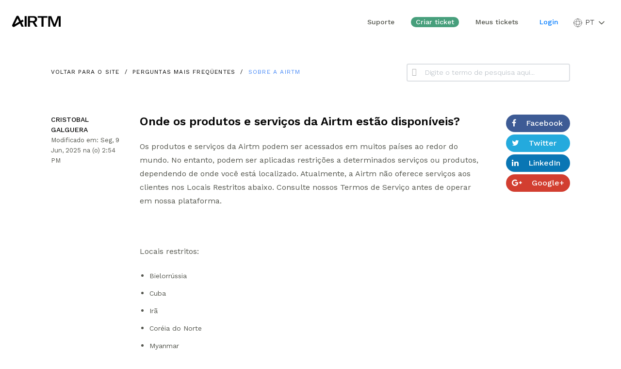

--- FILE ---
content_type: text/html; charset=utf-8
request_url: https://help.airtm.com/pt-BR/support/solutions/articles/47001177565
body_size: 16808
content:
<!DOCTYPE html>
       
        <!--[if lt IE 7]><html class="no-js ie6 dew-dsm-theme " lang="pt-BR" dir="ltr" data-date-format="non_us"><![endif]-->       
        <!--[if IE 7]><html class="no-js ie7 dew-dsm-theme " lang="pt-BR" dir="ltr" data-date-format="non_us"><![endif]-->       
        <!--[if IE 8]><html class="no-js ie8 dew-dsm-theme " lang="pt-BR" dir="ltr" data-date-format="non_us"><![endif]-->       
        <!--[if IE 9]><html class="no-js ie9 dew-dsm-theme " lang="pt-BR" dir="ltr" data-date-format="non_us"><![endif]-->       
        <!--[if IE 10]><html class="no-js ie10 dew-dsm-theme " lang="pt-BR" dir="ltr" data-date-format="non_us"><![endif]-->       
        <!--[if (gt IE 10)|!(IE)]><!--><html class="no-js  dew-dsm-theme " lang="pt-BR" dir="ltr" data-date-format="non_us"><!--<![endif]-->
	<head>
		
		

<!-- Title for the page -->
<title> Em que países Airtm trabalha? : Airtm - Soporte </title>

<!-- Meta information -->

      <meta charset="utf-8" />
      <meta http-equiv="X-UA-Compatible" content="IE=edge,chrome=1" />
      <meta name="description" content= "" />
      <meta name="author" content= "" />
       <meta property="og:title" content="Em que países Airtm trabalha?" />  <meta property="og:url" content="https://help.airtm.com/pt-BR/support/solutions/articles/47001177565-onde-os-produtos-e-servicos-da-airtm-est%C3%A3o-dispon%C3%ADveis-" />  <meta property="og:description" content=" Os produtos e serviços da Airtm podem ser acessados em muitos países ao redor do mundo. No entanto, podem ser aplicadas restrições a determinados serviços ou produtos, dependendo de onde você está localizado. Atualmente, a Airtm não oferece servi..." />  <meta property="og:image" content="https://s3.amazonaws.com/cdn.freshdesk.com/data/helpdesk/attachments/production/47175246949/logo/XwgZMQkAipaEKiti-vVyc-fOUW5os6Rmyg.png?X-Amz-Algorithm=AWS4-HMAC-SHA256&amp;amp;X-Amz-Credential=AKIAS6FNSMY2XLZULJPI%2F20260129%2Fus-east-1%2Fs3%2Faws4_request&amp;amp;X-Amz-Date=20260129T234716Z&amp;amp;X-Amz-Expires=604800&amp;amp;X-Amz-SignedHeaders=host&amp;amp;X-Amz-Signature=f0ea939f2578f57e422a34f4dbec5edb6002753d713b4deee1f154217e6a8708" />  <meta property="og:site_name" content="Airtm - Soporte" />  <meta property="og:type" content="article" />  <meta name="twitter:title" content="Em que países Airtm trabalha?" />  <meta name="twitter:url" content="https://help.airtm.com/pt-BR/support/solutions/articles/47001177565-onde-os-produtos-e-servicos-da-airtm-est%C3%A3o-dispon%C3%ADveis-" />  <meta name="twitter:description" content=" Os produtos e serviços da Airtm podem ser acessados em muitos países ao redor do mundo. No entanto, podem ser aplicadas restrições a determinados serviços ou produtos, dependendo de onde você está localizado. Atualmente, a Airtm não oferece servi..." />  <meta name="twitter:image" content="https://s3.amazonaws.com/cdn.freshdesk.com/data/helpdesk/attachments/production/47175246949/logo/XwgZMQkAipaEKiti-vVyc-fOUW5os6Rmyg.png?X-Amz-Algorithm=AWS4-HMAC-SHA256&amp;amp;X-Amz-Credential=AKIAS6FNSMY2XLZULJPI%2F20260129%2Fus-east-1%2Fs3%2Faws4_request&amp;amp;X-Amz-Date=20260129T234716Z&amp;amp;X-Amz-Expires=604800&amp;amp;X-Amz-SignedHeaders=host&amp;amp;X-Amz-Signature=f0ea939f2578f57e422a34f4dbec5edb6002753d713b4deee1f154217e6a8708" />  <meta name="twitter:card" content="summary" />  <link rel="canonical" href="https://help.airtm.com/pt-BR/support/solutions/articles/47001177565-onde-os-produtos-e-servicos-da-airtm-est%C3%A3o-dispon%C3%ADveis-" />  <link rel='alternate' hreflang="en" href="https://help.airtm.com/en/support/solutions/articles/47001177565-where-are-airtm-s-products-and-services-available-"/>  <link rel='alternate' hreflang="es-LA" href="https://help.airtm.com/es-LA/support/solutions/articles/47001177565--d%C3%B3nde-est%C3%A1n-disponibles-los-productos-y-servicios-de-airtm-"/>  <link rel='alternate' hreflang="pt-BR" href="https://help.airtm.com/pt-BR/support/solutions/articles/47001177565-onde-os-produtos-e-servicos-da-airtm-est%C3%A3o-dispon%C3%ADveis-"/> 

<!-- Responsive setting -->
<link rel="apple-touch-icon" href="https://s3.amazonaws.com/cdn.freshdesk.com/data/helpdesk/attachments/production/47172956584/fav_icon/O9di-Kg9FLkMcaoniH0pNi572-uKg5ooRQ.png" />
        <link rel="apple-touch-icon" sizes="72x72" href="https://s3.amazonaws.com/cdn.freshdesk.com/data/helpdesk/attachments/production/47172956584/fav_icon/O9di-Kg9FLkMcaoniH0pNi572-uKg5ooRQ.png" />
        <link rel="apple-touch-icon" sizes="114x114" href="https://s3.amazonaws.com/cdn.freshdesk.com/data/helpdesk/attachments/production/47172956584/fav_icon/O9di-Kg9FLkMcaoniH0pNi572-uKg5ooRQ.png" />
        <link rel="apple-touch-icon" sizes="144x144" href="https://s3.amazonaws.com/cdn.freshdesk.com/data/helpdesk/attachments/production/47172956584/fav_icon/O9di-Kg9FLkMcaoniH0pNi572-uKg5ooRQ.png" />
        <meta name="viewport" content="width=device-width, initial-scale=1.0, maximum-scale=5.0, user-scalable=yes" /> 

<meta name="viewport" content="width=device-width, initial-scale=1.0" />
<link rel="preconnect" href="https://fonts.googleapis.com">
<link rel="preconnect" href="https://fonts.gstatic.com" crossorigin><link href="https://fonts.googleapis.com/css2?family=Work+Sans:ital,wght@0,100;0,200;0,300;0,400;0,500;0,600;0,700;0,900;1,100;1,200;1,300;1,400;1,500;1,600;1,700;1,800;1,900&display=swap" rel="stylesheet">
<link rel="stylesheet" href="//maxcdn.bootstrapcdn.com/font-awesome/4.7.0/css/font-awesome.min.css" />
<link rel="stylesheet" href="//cdn.jsdelivr.net/jquery.magnific-popup/1.0.0/magnific-popup.css" />
<link rel="stylesheet" href="https://use.fontawesome.com/releases/v5.4.1/css/all.css" />
<meta name="google-site-verification" content="tiOuS0ZcYHmcTPffHphUdmL9ENVZmftkcAtKLjjyqaA" />
<!-- <link rel="stylesheet" href="https://cdn.jsdelivr.net/npm/swiper@8/swiper-bundle.min.css">-->
 

<!-- website css airtm -->
<link rel="stylesheet" id="main_style-css" href="https://airtm.com/wp-content/themes/airtm-theme/assets/css/custom.css?v=2073232696&amp;ver=6.0.2" type="text/css" media="all">
<link rel="stylesheet" id="wp-block-library-css" href="https://airtm.com/wp-includes/css/dist/block-library/style.min.css?ver=6.0.2" type="text/css" media="all">

<link rel="stylesheet" href="https://webtestingpro.com/iconsairtm/css/airtm.css" />



		
		<!-- Adding meta tag for CSRF token -->
		<meta name="csrf-param" content="authenticity_token" />
<meta name="csrf-token" content="F0Cgk6TCY0h3obgNHaBVu7pbO0/GJUKZKa1DhGIN2ONklNKZDZid+XbyoAIFrt7rVkg4brsCWbPNyEdPsw9pyw==" />
		<!-- End meta tag for CSRF token -->
		
		<!-- Fav icon for portal -->
		<link rel='shortcut icon' href='https://s3.amazonaws.com/cdn.freshdesk.com/data/helpdesk/attachments/production/47172956584/fav_icon/O9di-Kg9FLkMcaoniH0pNi572-uKg5ooRQ.png' />

		<!-- Base stylesheet -->
 
		<link rel="stylesheet" media="print" href="https://assets2.freshdesk.com/assets/cdn/portal_print-6e04b27f27ab27faab81f917d275d593fa892ce13150854024baaf983b3f4326.css" />
	  		<link rel="stylesheet" media="screen" href="https://assets3.freshdesk.com/assets/cdn/falcon_portal_utils-57fc5f91db982a7ecd698d80ef41469e73b87782f2d9f218886147ca63c081ab.css" />	

		
		<!-- Theme stylesheet -->

		<link href="/support/theme.css?v=4&amp;d=1769712330" media="screen" rel="stylesheet" type="text/css">

		<!-- Google font url if present -->
		<link href='https://fonts.googleapis.com/css?family=Source+Sans+Pro:regular,italic,600,700,700italic|Poppins:regular,600,700' rel='stylesheet' type='text/css' nonce='gk/VmTOxfuk/jQnVdGvrpg=='>

		<!-- Including default portal based script framework at the top -->
		<script src="https://assets4.freshdesk.com/assets/cdn/portal_head_v2-d07ff5985065d4b2f2826fdbbaef7df41eb75e17b915635bf0413a6bc12fd7b7.js"></script>
		<!-- Including syntexhighlighter for portal -->
		<script src="https://assets5.freshdesk.com/assets/cdn/prism-841b9ba9ca7f9e1bc3cdfdd4583524f65913717a3ab77714a45dd2921531a402.js"></script>

		

		<!-- Access portal settings information via javascript -->
		 <script type="text/javascript">     var portal = {"language":"es-LA","name":"Airtm - Soporte","contact_info":"","current_page_name":"article_view","current_tab":"solutions","vault_service":{"url":"https://vault-service.freshworks.com/data","max_try":2,"product_name":"fd"},"current_account_id":1207318,"preferences":{"bg_color":"#fdfdfd","header_color":"#050505","help_center_color":"#fbfbfb","footer_color":"#050505","tab_color":"#050505","tab_hover_color":"#fbfbfb","btn_background":"#fdfdfd","btn_primary_background":"#488af7","base_font":"Source Sans Pro","text_color":"#050505","headings_font":"Poppins","headings_color":"#050505","link_color":"#488af7","link_color_hover":"#939689","input_focus_ring_color":"#050505","non_responsive":false,"personalized_articles":true},"image_placeholders":{"spacer":"https://assets9.freshdesk.com/assets/misc/spacer.gif","profile_thumb":"https://assets10.freshdesk.com/assets/misc/profile_blank_thumb-4a7b26415585aebbd79863bd5497100b1ea52bab8df8db7a1aecae4da879fd96.jpg","profile_medium":"https://assets3.freshdesk.com/assets/misc/profile_blank_medium-1dfbfbae68bb67de0258044a99f62e94144f1cc34efeea73e3fb85fe51bc1a2c.jpg"},"falcon_portal_theme":true,"current_object_id":47001177565};     var attachment_size = 20;     var blocked_extensions = "exe,dll,sys,swf,scr,gzquar,js,jse,class,vb,com,bat,cmd,pif,img,iso,hta,html,msc,msp,cpl,reg,tmp,py,ps,msi,msp,inf,scf,ocx,bin,ws,sh,lnk,gadget,dmg,msh,apk,iqy,pub,jar,zip,rar,sfx,zix,ear,war,arj";     var allowed_extensions = "";     var store = { 
        ticket: {},
        portalLaunchParty: {} };    store.portalLaunchParty.ticketFragmentsEnabled = false;    store.pod = "us-east-1";    store.region = "US"; </script> 


			    <script src="https://wchat.freshchat.com/js/widget.js" nonce="gk/VmTOxfuk/jQnVdGvrpg=="></script>

	</head>
	<body>
            	
		
		
		<!-- Notification Messages -->
 <div class="alert alert-with-close notice hide" id="noticeajax"></div> 
<div class="layout layout--anonymous">
  <div class="layout__header">
    
<!-- website airtm -->

<style>
  @font-face {
  font-family: 'fontello';
  src: url('https://webtestingpro.com/iconsairtm/font/fontello.eot?86202650');
  src: url('https://webtestingpro.com/iconsairtm/font/fontello.eot?86202650#iefix') format('embedded-opentype'),
       url('https://webtestingpro.com/iconsairtm/fontello.woff?86202650') format('woff'),
       url('https://webtestingpro.com/iconsairtm/font/fontello.ttf?86202650') format('truetype'),
       url('https://webtestingpro.com/iconsairtm/font/fontello.svg?86202650#fontello') format('svg');
  font-weight: normal;
  font-style: normal;
}

.layout__header, .layout__footer {
    flex: none;
    margin-top: 100px;
}

  .header{
  z-index: 99999999999999999999;
  }
 
  *{
        font-family: 'Work Sans', verdana ;
    }
  
  h1,h2,h3,h4,h5,p,a,li,div,b,span,strong{
        font-family: 'Work Sans', verdana !important ;
  }    
  
  .layout__header, .layout__footer {
    flex: none;
    margin-top: 0px;
}
  .logo, .portal-logo {
    display: inline;
    float: left;
    margin: -3px 10px 0 -5px;
    text-align: center;
    width: auto;
    display: none;
}
  
form {
    display: grid;
    grid-template-columns: repeat(1, 1fr);
    gap: 20px 30px;
    width: 100%;
}
  .btn::before, .btn::after{
  content: none !important
  }
  
  .header__nav__list ul{
  margin: 0px !impotant
  }
  
  .article_item{
  font-family: 'Work Sans';
font-style: normal;
font-weight: 400;
font-size: 20px;
line-height: 28px;
  }
  
.article_link{
  font-family: 'Work Sans';
font-style: normal !important;;
font-weight: 400 !important;
line-height: 28px !important;
  }
  
.articles__link {
font-family: 'Work Sans';
font-style: normal;
font-weight: 400;
font-size: 20px;
line-height: 28px;
color: #54564E;
}
  
.see-all-articles {
    color: #050505 !important;
    text-align: left !important;;
    background: transparent !important;;
    border: none !important;;
    margin-left: -31px !important;;
    font-size: 14px !important;
    text-transform: none !important;
    color: #488AF7 !important;
}
  
  
h2{
    font-family: 'Work Sans' !important;
    font-style: normal !important;
    font-weight: 600 !important;
    font-size: 20px !important;
    line-height: 34px !important;
    letter-spacing: 0.1em !important;
    text-transform: uppercase !important;
  
}
h1{
    font-family: 'Work Sans' !important;
    font-style: normal !important;
    font-weight: 600 !important;
    font-size: 24px !important;
    line-height: 28px !important;
    letter-spacing: 0em !important;
    text-transform: none !important;

    
  
}
  .intro-title {
    font-family: 'Work Sans' !important;
    font-style: normal !important;
    font-weight: 600 !important;
    font-size: 44px !important;
    line-height: 58px !important;
    letter-spacing: 0em !important;
    text-transform: none !important;
    margin-bottom: 40px !important;
}
h3{
    font-family: 'Work Sans' !important;
    font-style: normal !important;
    font-weight: 600 !important;
    font-size: 18px !important;
    line-height: 28px !important;
    letter-spacing: 0em !important;
    text-transform: none !important;

    
  
}

.articles__item .articles__link {
 font-family: 'Work Sans'  !important;
font-style: normal  !important;
font-weight: 400 !important;
font-size: 16px  !important;
line-height: 28px  !important;
color: #54564E;
}
  
  
  .articles__item .articles__link:hover {

color: #488AF7;
}
  .header__top__cta--idiom::after {
  
    top: 40% !important;

  
}
.text-parrafo{

    font-family: 'Work Sans'  !important;
    font-style: normal  !important;
    font-weight: 400 !important;
    font-size: 16px  !important;
    line-height: 28px  !important;
    color: #54564E;
       margin-top:10px;
}
  .recent-articles-and-posts-item__title{

      font-family: 'Work Sans' !important;
    font-style: normal !important;
    font-weight: 600 !important;
    font-size: 18px !important;
    line-height: 28px !important;
    letter-spacing: 0em !important;
    text-transform: none !important;
    
}
  
  
   .recent-articles-and-posts-item__title:hover{

  color:#488AF7 !important;
    
}
  
  
  .btn-progresive{
  
position: relative;
padding:8px 20px 8px 20px;


background: #479F7C;

border: 2px solid #479F7C;
border-radius: 50px;
    color: white !important;

  }
 
  
  .header__nav__container{
  font-weight:400 !important
  }
  .hero-unit-container {
 
    margin-bottom: -322px;
 ;
}
  
  
  p{

    font-family: 'Work Sans'  !important;
    font-style: normal  !important;
    font-weight: 400 !important;
    font-size: 16px  !important;
    line-height: 28px  !important;
    color: #54564E;
    
}
  
.scroll-to-top {
    position: fixed;
    left: 16px !important;
    bottom: -50px;
    z-index: 3;
    font-size: 21px !important;
    line-height: 38px !important;
    text-align: center;
    border: 1px solid #050505;
    border-radius: 50px;
    transition: bottom 0.4s cubic-bezier(0.175, 0.885, 0.32, 1.275);
    width: 40px;
    height: 40px;
}
  
  ol,p{
    font-weight: 400 !important;
    color: #54564E !important;
    text-transform: normal !important;
  }
  
  .related-articles__list li{
    color: #54564E !important;
      font-weight: 400 !important;
  }
   .related-articles__list a{
    color: #54564E !important   !important;
       font-weight: 400 !important;
  }
  
  .btn-primary, .btn-login{
  display: flex;
    justify-content: center;
    align-items: center;
    height: 35px;
    background-color: #488AF7;
    padding: 0 20px;
    width: 100%;
    max-width: auto ;
    color: #fff !important;
    border-radius: 50px !important;
    text-align: center;
    font-size: 20px;
  
  }
  
  .article-updated{
     font-weight: 400 !important;
    color: #54564E !important;
    font-size:13px !important;
  }
  
  .miga {
  font-family: 'Work Sans';
font-style: normal !important;
font-weight: 400 !important;
font-size: 12px !important;
line-height: 14px !important;


letter-spacing: 0.1em !important;
text-transform: uppercase !important;



color: #050505 !important;
  
  }
  
 .miga li:last-child a{
color: #488AF7 !important;
}
  
  .miga li a:hover{
color: #488AF7 !important;
}
  
  .article__body ul,ol,li,p{
    font-weight: 400 !important;
    color: #54564E  !important;
  }
  
  
    .related-articles ul>li a {
    color: #54564E !important;
    border-bottom: 1px solid  #54564E;
    padding-bottom: 1px;
}
  
      .related-articles ul>li a:hover{
    color: #54564E !important;
    border-bottom: 1px solid  #54564E;
    padding-bottom: 1px;
}
  
  .topbar__link{
       color: #54564E  !important;
  }
.category-list li:hover a{
  background-color: #488AF7 !important;
  }
  
  .hc-search-input:before {

    font-family: "AirtmIconRegular";
  font-style: normal;
  font-weight: normal;
  speak: never;

  display: inline-block;
  text-decoration: inherit;
  width: 1em;
  margin-right: .2em;
  text-align: center;
  /* opacity: .8; */

  /* For safety - reset parent styles, that can break glyph codes*/
  font-variant: normal;
  text-transform: none;

  /* fix buttons height, for twitter bootstrap */
  line-height: 1em;

  /* Animation center compensation - margins should be symmetric */
  /* remove if not needed */
  margin-left: .5em;

  /* you can be more comfortable with increased icons size */
  /* font-size: 120%; */
  

  /* Font smoothing. That was taken from TWBS */
  -webkit-font-smoothing: antialiased;
  -moz-osx-font-smoothing: grayscale;
     content: "\eb09";
  
}
  
    button.btn.btn-primary, input[type="submit"].btn.btn-primary {
    width: 178px !important;
    font-size: 16px !important;
 
}
  .search-box--hero-unit .hc-search-input:before {
  font-family: AirtmIconRegular !important;
  /* left: 10px; */
  margin-top: -7px;
  font-size: 22px;
  font-family: "AirtmIconRegular";
  font-style: normal;
  font-weight: normal;
  speak: never;
  display: inline-block;
  text-decoration: inherit;
  width: 1em;
  margin-right: 0.2em;
  text-align: center;
  opacity: .8;
  /* font-variant: normal; */
  text-transform: none;
  line-height: 1em;
  margin-left: 0.2em;
  font-size: 120%;
  -webkit-font-smoothing: antialiased;
  -moz-osx-font-smoothing: grayscale;
  content: "\eb09";
  /* background-color: red; */
  position: absolute;
  right: 10px;
}
  .share a:before {
    position: relative;
    display: inline-block;
     font-family: FontAwesome !important;
    font-style: normal;
    font-weight: normal;
    line-height: 1;
    -webkit-font-smoothing: antialiased;
    -moz-osx-font-smoothing: grayscale;
    margin-right: 20px;
   
}
  /*
  .share-facebook::before{
      font-family: FontAwesome;
    left: 10px;
    margin-top: -11px;
    font-size: 22px;
    content: "\f09a";
  } 
  */
  button.btn.btn-primary, input[type="submit"].btn.btn-primary {
    width: 153px;
    font-family: Poppins,Helvetica,sans-serif;
    border-radius: 2px;
    background-color: #488af7;
    border: solid 1px #07409f;
    background-image: none;
    font-size: 19px;
    font-weight: 400;
    letter-spacing: 1.2px;
    text-shadow: none;
    line-height: 0;
    height: 52px;
    /* padding: 30px 47px 20px 40px !important; */
    text-transform: uppercase;
    -moz-box-shadow: none;
    -webkit-box-shadow: none;
    box-shadow: none;
    padding: 5px 20px;
    color: #000;
}
  .header__top__idiom--absolute a:hover{
   color: #488AF7 !important;
  }
  
  .header__top__idiom:hover{
  color: #488AF7 !important;
  }
element.style {
}

  
@media (max-width: 992px)
{
.header__nav {
    width: 100%;
  
    padding: 20px !important;
}
  .topbar__controls{
  text-align: left;
  } 
  
  .share a:before {

    margin-left: 7px;
}
  
 .header__top__cta:nth-child(2) {
    display: block !important;
}
  
  
  }
  
  .error {
    min-height: 1px !important;
    display: flex;
    justify-content: start;
    align-items: start;
    gap: 5px;
    position: relative;
    z-index: 9;
}
.breadcrumbs>li+li:before {
    content: "/ ";
    padding: 0 5px;
    color: black;
  font-size:12px;
}
#user_session_remember_me:before {
    width: 18px !important;
    height: 16px !important;
    /* margin-right: 16px; */
    padding-right: 20p;
    margin-left: -5px;
}
  .category-list li {
  text-transform: uppercase !important;
  } 
  
  .header__top__cta--idiom{
    font-family: "AirtmIconRegular" !important;
  }
  
   
  .header__top__cta--idiom{
    font-family: "AirtmIconRegular" !important;
  }
 .header__top__cta--idiom::after {
    position: absolute;
    font-family: "AirtmIconRegular" !important;
    content: "\e8b3" !important;
    color: #fff;
    width: 20px;
    height: 20px;
    right: 6px;
    top: 10px !important;
}
  
  .language-options {
    display: none;
    margin-bottom: 0;
    padding-left: 0;
    list-style: none;
    vertical-align: middle;
}
  
  
  
  
  
  
  
  @media (max-width: 512px)
{
  
  
  .topbar__controls a, .topbar__controls .dropdown-toggle {
    display: inline-block;
    vertical-align: middle;
    margin-left: 10px;
    font-size: 13px;
    font-weight: 500;
    color: #7d8b97;
    border: 0;
    text-transform: inherit;
}
  
  }
  
  
  /* css banner */
  
  .bannerairtm {
    margin-top:100px !important;
    width: 100%;
    margin: auto;
background: linear-gradient(41deg, #F6F9E9 0%, #F5FBED 33.86%, #EFF9F6 78.45%, #F2E9F4 100%);
    
}
.banner-slide {
    position: relative;
    z-index: 9;
    display: flex;
    justify-content: space-around;
    align-items: center;
    flex-wrap: wrap;
    max-height: 278px;
    height: 278px;
    overflow: hidden;
}
  
  
 .batitle{
color: #202020 !important;
font-size: 40px !important;
font-family: Work Sans ;
font-weight: 600 !important;
line-height: 56px !important;
letter-spacing: 4px !important;
text-transform: uppercase !important;
  }
  
  .about-banner__left {
    max-width: 1079px  !important;
    width: 100% !important;
}
  
  
  
   /* Agregar íconos con Font Awesome */
    @import url('https://cdnjs.cloudflare.com/ajax/libs/font-awesome/5.15.4/css/all.min.css');

    .language-display i {
      font-size: 16px;
      color: #007bff;
    }

    .language-display .arrow {
      transition: transform 0.3s;
    }

    .language-display.active .arrow {
      transform: rotate(180deg);
    }

    /* Estilos generales */
    body {
      margin: 0;
      font-family: Arial, sans-serif;
    }

    i {
      font-style: normal;
    }

    /* Estilo del logo */
    .logo {
      width: 100px;
      height: 40px;
      display: flex;
      justify-content: center;
      align-items: center;
    }

    .logo img {
      width: 100%;
          filter: invert(100%);
    }

    header {
      display: flex;
      align-items: center;
      padding: 15px 30px;

      position:relative;
    }
  
  .banner-language-selector{
  display:none !important;
  }

    /* Menú */
    .menu {
      display: flex;
      margin-left: auto; /* Empuja el menú hacia la derecha */
      align-items: center;
    }

    .menu ul {
      display: flex;
      list-style: none;
      padding: 0;
      margin: 0;
    }

    .menu a {
      padding: 0 10px;
      text-decoration: none;
      color: #007bff;
      font-size: 14px;
    }

    .menu a:hover {
      text-decoration: underline;
    }

    /* Selector de idioma */
    .language-selector {
      position: relative;
      margin-left: 20px; /* Espacio entre el menú y el selector */
      cursor: pointer;
    }

    .language-display {
      display: flex;
      align-items: center;
      gap: 5px;
      font-size: 14px;
      color: #333;
    }

    .language-display i {
      font-size: 16px;
      color: #007bff;
    }

    .language-display .arrow {
      transition: transform 0.3s;
    }

    .language-display.active .arrow {
      transform: rotate(180deg);
    }

    .header__top__idiom--absolute_custome {
      display: none;
      position: absolute;
      top: 100%;
      right: 0;
      background: white;
      border: 1px solid #ddd;
      border-radius: 5px;
      box-shadow: 0 4px 6px rgba(0, 0, 0, 0.1);
      list-style: none;
      padding: 10px 0;
      margin: 0;
      z-index: 99999999999999999999;
    }

    .header__top__idiom--absolute_custome.active {
      display: block;
      opacity:1;
    }

    .header__top__idiom--height {
      display: block;
      padding: 8px 15px;
      text-decoration: none;
      color: #007bff;
    }

    .header__top__idiom--height:hover {
      background-color: #f0f0f0;
    }

    .header__top__idiom.active {
      font-weight: bold;
    }
  .header__top__idiom{
  color:black !important;
  }
  
  .topbar__controls {
    font-size: 0;
    text-align: right;
    display: flex ;
}
  
  .icon-intro{
      display: flex;
    justify-content: center;
    align-items: center;
    margin-bottom: 20px;
  }
  
  .layout__content {
    flex: 1 0 auto;
    width: 100%;
    margin-top: 20px !important;
}
  
@media (max-width: 768px) {
  
  header {
    flex-direction: column;
    align-items: flex-start;
    padding: 10px 15px;
    gap: 20px;

  }
 
  .language-selector {
    position: relative;
    margin-left: 20px;
    cursor: pointer;
    position: absolute;
    right: 5px !important;
    z-index: 99999999;
}


  
}
  @media (max-width: 480px) {
    
    
      .language-selector {
    position: relative;
    margin-left: 20px;
    cursor: pointer;
    position: absolute;
    right: 5px !important;
    z-index: 99999999;
}
  
  .menu a {
    padding: 0 10px;
    text-decoration: none;
    color: #007bff;
    font-size: 12px;
}
    
    .topbar__controls a, .topbar__controls .dropdown-toggle{
    margin-left:0px;
    }
    }
</style>





<header>
 <a href="https://www.airtm.com/"> <div class="logo">
<?xml version="1.0" encoding="UTF-8"?><svg id="Layer_2" xmlns="http://www.w3.org/2000/svg" viewBox="0 0 2735.63 633.97"><g id="Layer_1-2"><g><polygon points="1441.66 112.56 1658.47 112.56 1658.47 614.83 1772.34 614.83 1772.34 112.56 1989.15 112.56 1989.15 20.48 1441.66 20.48 1441.66 112.56"/><path d="M1171.3,298.4h-169.1V105.86h169.94c86.22,0,115.52,42.7,115.52,94.6s-29.3,97.94-116.36,97.94m236.07-98.78c0-92.08-51.9-179.14-214.31-179.14h-304.72V614.84h113.86v-233.57h154.03l142.3,233.57h128.92l-153.2-248.63c97.12-25.13,133.11-97.11,133.11-166.59"/><rect x="705.05" y="20.47" width="113.85" height="594.37"/><path d="M141.41,487.23L305.58,148.11l90.28,186.27-254.44,152.85Zm511.61,127.61l-115.51-238.3,112.54-67.6-57.7-92.61-102.61,61.64L377.31,46.01c-6.89-14.22-17.38-26.01-30.37-34.11C333.88,3.74,318.87-.36,303.56,.02c-15.35,.39-30.17,5.26-42.83,14.08-12.11,8.44-21.76,20.2-27.97,34.09L7.44,513.63l-.53,1.25c-14.99,35.35-5.08,75.4,24.68,99.68,29.2,23.83,69.47,25.87,100.85,5.32l311.19-186.94,88.17,181.89h121.23Z"/><path d="M2040.82,20.48h168.25l160.73,414.38c8.38,25.95,13.4,40.18,16.74,60.28h1.68c3.34-20.1,8.37-35.17,17.58-60.28L2565.7,20.48h169.94V614.84h-106.31V184.55c0-24.28,1.67-50.23,4.18-71.99h-3.34c-2.52,13.4-12.56,46.88-21.77,69.49l-169.1,432.8h-107.15l-169.1-432.8c-8.37-22.61-16.74-53.58-20.1-69.49h-3.34c2.51,20.93,4.19,45.21,4.19,71.99v430.29h-102.97V20.48Z"/></g></g></svg>
  </div></a>
  <div class="menu">
  
<div class="topbar__col topbar__menu">
    <div data-menu>
    <div class="topbar__controls topbar__controls--anonymous">
        <a class="topbar__link" href="https://help.airtm.com/es-LA/support/home">
            
            
            
            Suporte
            
        </a>

        
        <a class="btn-progresive" href="/pt-BR/support/tickets/new">
            
            
            
            Criar ticket
            
        </a>
        
        
        
        
        <a class="topbar__link" href="https://help.airtm.com/pt-BR/support/tickets">Meus tickets</a>
        
        

        <div class="banner-language-selector pull-right" data-tabs="tabs"
                data-toggle='tooltip' data-placement="bottom" title="Portuguese (BR)"><ul class="language-options" role="tablist"><li class="dropdown"><h5 class="dropdown-toggle" data-toggle="dropdown"><span>Portugu...</span><span class="caret"></span></h5><ul class="dropdown-menu " role="menu" aria-labelledby="dropdownMenu"><li><a class="" tabindex="-1" href="/es-LA/support/solutions/articles/47001177565--d%C3%B3nde-est%C3%A1n-disponibles-los-productos-y-servicios-de-airtm-">Spanish (Latin America)</a></li><li><a class="" tabindex="-1" href="/en/support/solutions/articles/47001177565-where-are-airtm-s-products-and-services-available-">English</a></li><li><a class="active" tabindex="-1" href="/pt-BR/support/solutions/articles/47001177565-onde-os-produtos-e-servicos-da-airtm-est%C3%A3o-dispon%C3%ADveis-"><span class='icon-dd-tick-dark'></span>Portuguese (BR) </a></li></ul></li></ul></div> <div class="welcome">Bem-vindo(a) <b></b> </div>  <b><a href="/pt-BR/support/login"><b>Login</b></a></b> &nbsp;<b><a href="/pt-BR/support/signup"><b>Registrar</b></a></b>
    </div>
</div>
    </div>
  </div>
  <div class="language-selector">
    <div class="select-idiom">
    <svg width="20" height="20" viewBox="0 0 84 84" fill="none" xmlns="http://www.w3.org/2000/svg">
<path d="M42 7C52.5 14 55.7296 29.0221 56 42C55.7296 54.9779 52.5 70 42 77M42 7C31.5 14 28.2704 29.0221 28 42C28.2704 54.9779 31.5 70 42 77M42 7C22.67 7 7 22.67 7 42M42 7C61.33 7 77 22.67 77 42M42 77C61.33 77 77 61.33 77 42M42 77C22.67 77 7 61.33 7 42M77 42C70 52.5 54.9779 55.7296 42 56C29.0221 55.7296 14 52.5 7 42M77 42C70 31.5 54.9779 28.2704 42 28C29.0221 28.2704 14 31.5 7 42" stroke="black" stroke-width="2" stroke-linecap="round" stroke-linejoin="round"/>
</svg>
    <a href="#" class="header__top__idiom selectoridem">

      ES

    </a>
<svg width="20" height="20" viewBox="0 0 84 84" fill="none" xmlns="http://www.w3.org/2000/svg">
<path fill-rule="evenodd" clip-rule="evenodd" d="M18.5251 29.0251C19.892 27.6583 22.108 27.6583 23.4749 29.0251L42 47.5503L60.5251 29.0251C61.892 27.6583 64.108 27.6583 65.4749 29.0251C66.8417 30.392 66.8417 32.608 65.4749 33.9749L44.4749 54.9749C43.108 56.3417 40.892 56.3417 39.5251 54.9749L18.5251 33.9749C17.1583 32.608 17.1583 30.392 18.5251 29.0251Z" fill="#54564E"/>
</svg> </div>


    <div class="header__top__idiom--absolute_custome">
      <a href="#" data-url="es-LA" data-language="es" class="header__top__idiom header__top__idiom--height active">ES</a>
      <a href="#" data-url="en" data-language="en" class="header__top__idiom header__top__idiom--height">EN</a>
      <a href="#" data-url="pt-BR" data-language="por" class="header__top__idiom header__top__idiom--height">PT</a>
    </div>
  </div>
</header>









  








  </div>
  
  
  <!-- Search and page links for the page -->
  
    
  
  
  <div class="layout__content">
    <div class="container">
      <div class="container-inner clearfix">
        <div class="layout__content">
  <div class="container">
    <div class="container-inner clearfix">
      <div class="row clearfix">
  <div class="column column--sm-8">
    <ol class="breadcrumbs miga">
      <li title="Página inicial de soluções">
      <a href="/pt-BR/support/solutions">
            
            
             
            
            
                 Voltar para o site 
            
            
            
            
           </a>
      </li>
      <li title="PERGUNTAS MAIS FREQÜENTES">
        <a href="/pt-BR/support/solutions/47000016719">PERGUNTAS MAIS FREQÜENTES</a>
      </li>
      <li title="Sobre a Airtm">
        <a href="/pt-BR/support/solutions/folders/47000775888">Sobre a Airtm</a>
      </li>
    </ol>
  </div>
  <div class="column column--sm-4">
    <div class="search-box search-box--small">
      <form class="hc-search-form print--remove" autocomplete="off" action="/pt-BR/support/search/solutions" id="hc-search-form" data-csrf-ignore="true">
	<div class="hc-search-input">
	<label for="support-search-input" class="hide">Digite o termo de pesquisa aqui...</label>
		<input placeholder="Digite o termo de pesquisa aqui..." type="text"
			name="term" class="special" value=""
            rel="page-search" data-max-matches="10" id="support-search-input">
	</div>
	<div class="hc-search-button">
		<button class="btn btn-primary" aria-label="Pesquisar" type="submit" autocomplete="off">
			<i class="mobile-icon-search hide-tablet"></i>
			<span class="hide-in-mobile">
				Pesquisar
			</span>
		</button>
	</div>
</form>
    </div>
  </div>
</div>

<article class="article row clearfix">
  <div class="column column--sm-8 column--sm-offset-2 article-column">
    <div class="article-header">
      <h1 class="article__title">
        Onde os produtos e serviços da Airtm estão disponíveis?
      </h1>
      <div class="article-info">
        <div class="article-info__item article-meta">
          <div class="article-meta__item article-meta__item--author">
            <span class="article-author-name">
              Cristobal Galguera
            </span>
          </div>
          <div class="article-meta__item meta">
             <span class="article-updated">Modificado em: Seg, 9 Jun, 2025 na (o)  2:54 PM</span>
          </div>
        </div>
      </div>
    </div>

    <div class="article__body">
      <p data-identifyelement="537" dir="ltr">Os produtos e serviços da Airtm podem ser acessados em muitos países ao redor do mundo. No entanto, podem ser aplicadas restrições a determinados serviços ou produtos, dependendo de onde você está localizado. Atualmente, a Airtm não oferece serviços aos clientes nos Locais Restritos abaixo. Consulte nossos Termos de Serviço antes de operar em nossa plataforma.</p><p data-identifyelement="537" dir="ltr"><br></p><p data-identifyelement="537" dir="ltr">Locais restritos:</p><ul><li dir="ltr"><span style="font-size: 14px;">Bielorrússia&nbsp;</span></li><li dir="ltr"><span dir="ltr" style="font-size: 14px;">Cuba&nbsp;</span></li><li dir="ltr"><span dir="ltr" style="font-size: 14px;">Irã&nbsp;</span></li><li dir="ltr"><span dir="ltr" style="font-size: 14px;">Coréia do Norte&nbsp;</span></li><li dir="ltr"><span dir="ltr" style="font-size: 14px;">Myanmar</span></li><li dir="ltr"><span dir="ltr" style="font-size: 14px;">Sudão&nbsp;</span><span dir="ltr" style="font-size: 14px;"></span></li><li dir="ltr"><span dir="ltr" style="font-size: 14px;">Rússia&nbsp;</span></li><li dir="ltr"><span dir="ltr" style="font-size: 14px;">Regiões Ucranianas de Donetsk, Luhansk e Crimeia&nbsp;</span></li><li dir="ltr"><span dir="ltr" style="font-size: 14px;">Certos estados dos EUA, incluindo Nova York</span></li></ul>
    </div>

    


    <div class="article-share">
      <ul class="share">
        <li><a href="#" data-share="facebook" class="share-facebook">Facebook</a></li>
        <li><a href="#" data-share="twitter" class="share-twitter">Twitter</a></li>
        <li><a href="#" data-share="linkedin" class="share-linkedin">LinkedIn</a></li>
        <li><a href="#" data-share="googleplus" class="share-googleplus">Google+</a></li>
        </ul>
    </div>

    <footer class="article-footer clearfix">
      <p class="article-vote" id="voting-container" 
											data-user-id="" 
											data-article-id="47001177565"
											data-language="pt-BR">
										Isso foi útil para você?<span data-href="/pt-BR/support/solutions/articles/47001177565/thumbs_up" class="vote-up a-link" id="article_thumbs_up" 
									data-remote="true" data-method="put" data-update="#voting-container" 
									data-user-id=""
									data-article-id="47001177565"
									data-language="pt-BR"
									data-update-with-message="Ficamos felizes em ajudar. Obrigado pelo seu feedback.">
								Sim</span><span class="vote-down-container"><span data-href="/pt-BR/support/solutions/articles/47001177565/thumbs_down" class="vote-down a-link" id="article_thumbs_down" 
									data-remote="true" data-method="put" data-update="#vote-feedback-form" 
									data-user-id=""
									data-article-id="47001177565"
									data-language="pt-BR"
									data-hide-dom="#voting-container" data-show-dom="#vote-feedback-container">
								Não</span></span></p><a class="hide a-link" id="vote-feedback-form-link" data-hide-dom="#vote-feedback-form-link" data-show-dom="#vote-feedback-container">Enviar feedback</a><div id="vote-feedback-container"class="hide">	<div class="lead">Lamentamos não termos conseguido ajudá-lo(a) mais. Ajude-nos a melhorar este artigo com o seu feedback.</div>	<div id="vote-feedback-form">		<div class="sloading loading-small loading-block"></div>	</div></div>
    </footer>

    <aside class="article-sidebar side-column">
      
        <div class="related-articles">
          <h4 class="related-articles__title">
            
            
            
              Artigos relacionados
            
          </h4>
          <ul class="related-articles__list">
            
              
                <li>
                  <a href="/pt-BR/support/solutions/articles/47001177510-airtm-sua-carteira-em-dolares-digitais">AIRTM: SUA CARTEIRA EM DÓLARES DIGITAIS</a>
                </li>
              
            
              
                <li>
                  <a href="/pt-BR/support/solutions/articles/47001177512-como-criar-sua-conta-airtm">Como criar sua conta Airtm</a>
                </li>
              
            
              
                <li>
                  <a href="/pt-BR/support/solutions/articles/47000232324-como-verificar-sua-conta-airtm">Como verificar sua conta Airtm</a>
                </li>
              
            
              
                <li>
                  <a href="/pt-BR/support/solutions/articles/47001177590-como-funciona-airtm-">Como funciona Airtm?</a>
                </li>
              
            
              
            
              
                <li>
                  <a href="/pt-BR/support/solutions/articles/47001184971-o-que-s%C3%A3o-transac%C3%B5es-peer-to-peer-p2p-">O que são transações peer-to-peer (P2P)?</a>
                </li>
              
            
              
                <li>
                  <a href="/pt-BR/support/solutions/articles/47001198156-posso-ter-mais-de-uma-conta-airtm-em-meu-nome-">Posso ter mais de uma conta Airtm em meu nome?</a>
                </li>
              
            
              
                <li>
                  <a href="/pt-BR/support/solutions/articles/47001209409-posso-financiar-com-um-m%C3%A9todo-de-pagamento-e-retirar-com-um-m%C3%A9todo-de-pagamento-diferente-">Posso financiar com um método de pagamento e retirar com um método de pagamento diferente?</a>
                </li>
              
            
              
                <li>
                  <a href="/pt-BR/support/solutions/articles/47001219419-quais-s%C3%A3o-os-limites-di%C3%A1rios-e-mensais-de-volume-de-transac%C3%B5es-">Quais são os limites diários e mensais de volume de transações?</a>
                </li>
              
            
              
                <li>
                  <a href="/pt-BR/support/solutions/articles/47001231151-qual-%C3%A9-a-taxa-de-inatividade-">Qual é a taxa de inatividade?</a>
                </li>
              
            
              
                <li>
                  <a href="/pt-BR/support/solutions/articles/47001243499-regras-e-pr%C3%A1ticas-recomendadas-do-marketplace">Regras e práticas recomendadas do Marketplace</a>
                </li>
              
            
              
                <li>
                  <a href="/pt-BR/support/solutions/articles/47001184973-redes-oficiais-e-e-mails-da-airtm">Redes oficiais e e-mails da Airtm</a>
                </li>
              
            
              
                <li>
                  <a href="/pt-BR/support/solutions/articles/47001249462-regras-e-condic%C3%B5es-da-promoc%C3%A3o-deriv-pix-cashback-10-">REGRAS E CONDIÇÕES DA PROMOÇÃO DERIV - PIX Cashback 10% .</a>
                </li>
              
            
          </ul>
        </div>
      
    </aside>
  </div>
</article>
<script>
  (function($) {
    var BT = {};
    BT.portalName = 'Airtm - Soporte';
    BT.shareTitle = encodeURIComponent('Onde os produtos e serviços da Airtm estão disponíveis?');
    BT.shareUrl = encodeURIComponent(window.location.href);
    BT.facebook = 'http://www.facebook.com/share.php?title=' + BT.shareTitle + '&u=' + BT.shareUrl;
    BT.twitter = 'https://twitter.com/share?lang=en&text=' + BT.shareTitle + '&url=' + BT.shareUrl;
    BT.linkedin = 'http://www.linkedin.com/shareArticle?mini=true&source=' + BT.portalName + '&title=' + BT.shareTitle + '&url=' + BT.shareUrl;
    BT.googleplus = 'https://plus.google.com/share?hl=en-us&url=' + BT.shareUrl;

    jQuery('[data-share]').each(function () {
      var $link = jQuery(this);
      var type = $link.data('share');
      var url = BT[type];
      $link.attr('href', url);
    })
  })(jQuery);
</script>

    </div>
  </div>
</div>
      </div>
    </div>
  </div>
  
  <div class="layout__footer">
    <footer class="footer-container container">
  <div class="container-inner">
    
   
  </div>
</footer>
<a href="#" class="scroll-to-top fa fa-angle-up" data-scroll-to-top></a>
<script>
const menu = document.getElementById("openMenu")
const menu2 = document.querySelector(".header__nav__container")
const menu3 = document.querySelector(".hidden-desktop")
const header = document.querySelector(".header")
const langi = document.querySelector(".selectoridem")
const selectIdiom = document.querySelector(".select-idiom")
 const langselect = document.querySelectorAll(".header__top__idiom--absolute_custome a");
const baseUrl = "https://help.airtm.com/"




  function changeidi() {
    let currentUrl = window.location.href;
    let languageMatch = currentUrl.match(/^https:\/\/help\.airtm\.com\/(en|es-LA|pt-BR)\//);

    if (languageMatch) {
      let language = languageMatch[1];

      switch (language) {
        case 'en':
          langi.innerHTML = 'EN';
          break;
        case 'es-LA':
          langi.innerHTML = 'ES';
          break;
        case 'pt-BR':
          langi.innerHTML = 'PT';
          break;
      }

      // Actualizar el selector de idioma activo
      langselect.forEach(idiom => idiom.classList.remove("active"));
      document.querySelector(`[data-url="${language}"]`).classList.add("active");
    }
  }

  changeidi();

  langselect.forEach(idiom => 
    idiom.addEventListener("click", function detect(e) {
      e.preventDefault();

      let currentUrl = window.location.href;
      let urlLanguage = this.getAttribute("data-url");
      let urlpost = currentUrl.match(/\/(en|es-LA|pt-BR)\/(.+)/);

      let direct = urlpost 
        ? baseUrl + urlLanguage + "/" + urlpost[2] 
        : baseUrl + urlLanguage;

      window.location.href = direct;

      changeidi();
    })
  );

  // Mostrar u ocultar el menú de idiomas al hacer clic
  selectIdiom.addEventListener("click", () => {

    document.querySelector(".header__top__idiom--absolute_custome").classList.toggle("active");
  });

  // Cerrar el menú si se hace clic fuera
  document.addEventListener("click", (e) => {
    if (!e.target.closest('.language-selector')) {
      document.querySelector(".header__top__idiom--absolute_custome").classList.remove("active");
    }
  });





</script>
 <script>
    // Selección de elementos
    const languageSelector = document.querySelector('.language-selector');
    const languageDisplay = document.querySelector('.language-display');
    const languageOptions = document.querySelector('.language-options');
    const currentLanguage = document.querySelector('.current-language');

    // Evento para mostrar/ocultar opciones
    languageDisplay.addEventListener('click', () => {
      languageDisplay.classList.toggle('active');
      languageOptions.classList.toggle('active');
    });

    // Evento para cambiar el idioma
    languageOptions.addEventListener('click', (e) => {
      if (e.target.tagName === 'LI') {
        const selectedLanguage = e.target.getAttribute('data-lang');
        currentLanguage.textContent = selectedLanguage;
        languageOptions.classList.remove('active');
        languageDisplay.classList.remove('active');
        // Aquí puedes agregar lógica para cambiar el idioma en tu sitio.
        console.log(`Idioma seleccionado: ${selectedLanguage}`);
      }
    });

    // Cerrar el menú si se hace clic fuera
    document.addEventListener('click', (e) => {
      if (!languageSelector.contains(e.target)) {
        languageOptions.classList.remove('active');
        languageDisplay.classList.remove('active');
      }
    });
  </script>





  </div>
</div>
<script src="//cdn.jsdelivr.net/jquery.magnific-popup/1.0.0/jquery.magnific-popup.min.js"></script>
<script type="text/javascript">
  (function($) {
    var BT_SETTINGS = {
      css: {
        activeClass: 'is-active',
        hiddenClass: 'is-hidden'
      }
    };
    
    // Social share popups
    $('.share a').click(function(e) {
      e.preventDefault();
      window.open(this.href, '', 'height = 500, width = 500');
    });
    
    $('[data-toggle-menu]').click(function() {
      $(this).toggleClass(BT_SETTINGS.css.activeClass);
      $('[data-menu]').toggle();
    });
    
    $('.image-with-lightbox').magnificPopup({
      type: 'image',
      closeOnContentClick: true,
      closeBtnInside: false,
      fixedContentPos: true,
      mainClass: 'mfp-with-zoom', // class to remove default margin from left and right side
      image: {
        verticalFit: true
      },
      zoom: {
        enabled: true,
        duration: 300 // don't foget to change the duration also in CSS
      }
    });
    
    $('.image-with-video-icon').magnificPopup({
      disableOn: 700,
      type: 'iframe',
      mainClass: 'mfp-fade',
      removalDelay: 160,
      preloader: false,
      fixedContentPos: false
    });
    
    $('.accordion__item-title').on('click', function() {
      var $title = $(this);
      $title.toggleClass('accordion__item-title--active');
      $title
        .parents('.accordion__item')
        .find('.accordion__item-content')
        .slideToggle();
    });
    
    $('.tabs-link').click(function(e) {
      e.preventDefault();
      var $link = $(this);
      var tabIndex = $link.index();
      var $tab = $link.parents('.tabs').find('.tab').eq(tabIndex);
      $link
        .addClass(BT_SETTINGS.css.activeClass)
        .siblings()
        .removeClass(BT_SETTINGS.css.activeClass);
      $tab
        .removeClass(BT_SETTINGS.css.hiddenClass)
        .siblings('.tab')
        .addClass(BT_SETTINGS.css.hiddenClass);
    });
    
    $('.fa-spin').empty();
    
    
    var $window = $(window);
    var $topbar = $('[data-topbar]');
    var topbarHeight = parseInt($topbar.height());
    var $scrollToTop = $('[data-scroll-to-top]');
    
    $scrollToTop.click(function() {
      $('html, body').animate({scrollTop: 0}, 1000);
      return false;
    });
    
    var bindEffects = function() {
      var scrolled = $window.scrollTop();
      if (scrolled > topbarHeight) {
        $scrollToTop.addClass(BT_SETTINGS.css.activeClass);
      }
      else {
        $scrollToTop.removeClass(BT_SETTINGS.css.activeClass);
      }
      
    };
    
    $window.on('scroll.theme', bindEffects);
    
    
  })(jQuery);
</script>




			<script src="https://assets6.freshdesk.com/assets/cdn/portal_bottom-0fe88ce7f44d512c644a48fda3390ae66247caeea647e04d017015099f25db87.js"></script>

		<script src="https://assets4.freshdesk.com/assets/cdn/redactor-642f8cbfacb4c2762350a557838bbfaadec878d0d24e9a0d8dfe90b2533f0e5d.js"></script> 
		<script src="https://assets10.freshdesk.com/assets/cdn/lang/pt-br-5ecf95f4c56c3f802bd21bfc0b657bf7aa9ff79f2f67d5ba62975e266a72bc4e.js"></script>
		<!-- for i18n-js translations -->
  		<script src="https://assets3.freshdesk.com/assets/cdn/i18n/portal/pt-BR-c0e66f327aaa5ab0560cd535f4de8489e0421500b98b2d31902ea8c64d2cf8ce.js"></script>
		<!-- Including default portal based script at the bottom -->
		<script nonce="gk/VmTOxfuk/jQnVdGvrpg==">
//<![CDATA[
	
	jQuery(document).ready(function() {
					
		// Setting the locale for moment js
		moment.lang('pt-br');

		var validation_meassages = {"required":"Este campo é obrigatório","remote":"Corrija este campo.","email":"Forneça um endereço de e-mail válido.","url":"Forneça uma URL válida.","date":"Forneça uma data válida.","dateISO":"Forneça uma data válida (ISO).","number":"Forneça um número válido.","digits":"Digite apenas números","creditcard":"Forneça um número de cartão de crédito válido.","equalTo":"Digite o mesmo valor novamente.","two_decimal_place_warning":"O valor não pode ter mais de 2 casas decimais","select_atleast_one":"Selecione pelo menos uma opção.","select2_minimum_limit":"Digite %{char_count} ou mais letras","select2_maximum_limit":"Você só pode selecionar %{limit} %{container}","integration_no_match":"não há dados correspondentes...","ember_method_name_reserved":"Este nome está reservado e não pode ser usado. Por favor, escolha um nome diferente."}	

		jQuery.extend(jQuery.validator.messages, validation_meassages );


		jQuery(".call_duration").each(function () {
			var format,time;
			if (jQuery(this).data("time") === undefined) { return; }
			if(jQuery(this).hasClass('freshcaller')){ return; }
			time = jQuery(this).data("time");
			if (time>=3600) {
			 format = "hh:mm:ss";
			} else {
				format = "mm:ss";
			}
			jQuery(this).html(time.toTime(format));
		});
	});

	// Shortcuts variables
	var Shortcuts = {"global":{"help":"?","save":"mod+return","cancel":"esc","search":"/","status_dialog":"mod+alt+return","save_cuctomization":"mod+shift+s"},"app_nav":{"dashboard":"g d","tickets":"g t","social":"g e","solutions":"g s","forums":"g f","customers":"g c","reports":"g r","admin":"g a","ticket_new":"g n","compose_email":"g m"},"pagination":{"previous":"alt+left","next":"alt+right","alt_previous":"j","alt_next":"k"},"ticket_list":{"ticket_show":"return","select":"x","select_all":"shift+x","search_view":"v","show_description":"space","unwatch":"w","delete":"#","pickup":"@","spam":"!","close":"~","silent_close":"alt+shift+`","undo":"z","reply":"r","forward":"f","add_note":"n","scenario":"s"},"ticket_detail":{"toggle_watcher":"w","reply":"r","forward":"f","add_note":"n","close":"~","silent_close":"alt+shift+`","add_time":"m","spam":"!","delete":"#","show_activities_toggle":"}","properties":"p","expand":"]","undo":"z","select_watcher":"shift+w","go_to_next":["j","down"],"go_to_previous":["k","up"],"scenario":"s","pickup":"@","collaboration":"d"},"social_stream":{"search":"s","go_to_next":["j","down"],"go_to_previous":["k","up"],"open_stream":["space","return"],"close":"esc","reply":"r","retweet":"shift+r"},"portal_customizations":{"preview":"mod+shift+p"},"discussions":{"toggle_following":"w","add_follower":"shift+w","reply_topic":"r"}};
	
	// Date formats
	var DATE_FORMATS = {"non_us":{"moment_date_with_week":"ddd, D MMM, YYYY","datepicker":"d M, yy","datepicker_escaped":"d M yy","datepicker_full_date":"D, d M, yy","mediumDate":"d MMM, yyyy"},"us":{"moment_date_with_week":"ddd, MMM D, YYYY","datepicker":"M d, yy","datepicker_escaped":"M d yy","datepicker_full_date":"D, M d, yy","mediumDate":"MMM d, yyyy"}};

	var lang = { 
		loadingText: "Aguarde...",
		viewAllTickets: "Exibir todos os tickets"
	};


//]]>
</script> 

		

		<img src='/pt-BR/support/solutions/articles/47001177565-onde-os-produtos-e-servicos-da-airtm-est%C3%A3o-dispon%C3%ADveis-/hit' alt='Número de visualizações do artigo' aria-hidden='true'/>
		<script type="text/javascript">
     		I18n.defaultLocale = "en";
     		I18n.locale = "pt-BR";
		</script>
			  <script nonce="gk/VmTOxfuk/jQnVdGvrpg==">
//<![CDATA[

    jQuery(document).ready(function() {
      window.fcWidget.init({
        token: "975fce9e-89e6-41ac-8ba8-e5adaacc4339",
        host: "https://wchat.freshchat.com",
        cspNonce: "gk/VmTOxfuk/jQnVdGvrpg==",
      });    
    });

//]]>
</script>
    	


		<!-- Include dynamic input field script for signup and profile pages (Mint theme) -->

	</body>
</html>
